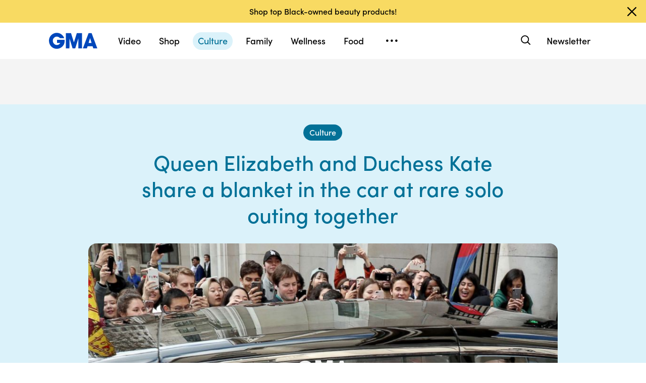

--- FILE ---
content_type: text/html; charset=utf-8
request_url: https://www.google.com/recaptcha/api2/aframe
body_size: 185
content:
<!DOCTYPE HTML><html><head><meta http-equiv="content-type" content="text/html; charset=UTF-8"></head><body><script nonce="2xbUVU7XPs0s4zV1P05YQw">/** Anti-fraud and anti-abuse applications only. See google.com/recaptcha */ try{var clients={'sodar':'https://pagead2.googlesyndication.com/pagead/sodar?'};window.addEventListener("message",function(a){try{if(a.source===window.parent){var b=JSON.parse(a.data);var c=clients[b['id']];if(c){var d=document.createElement('img');d.src=c+b['params']+'&rc='+(localStorage.getItem("rc::a")?sessionStorage.getItem("rc::b"):"");window.document.body.appendChild(d);sessionStorage.setItem("rc::e",parseInt(sessionStorage.getItem("rc::e")||0)+1);localStorage.setItem("rc::h",'1768959380235');}}}catch(b){}});window.parent.postMessage("_grecaptcha_ready", "*");}catch(b){}</script></body></html>

--- FILE ---
content_type: text/vtt;charset=ISO-8859-1
request_url: https://abcnews.go.com/video/caption?id=61780007
body_size: 3199
content:
WEBVTT

1
00:00:00.410 --> 00:00:03.460
Now to a very special moment for duchess Kate and 

2
00:00:03.460 --> 00:00:05.779
the queen. The two are teeming up for the first time in 

3
00:00:05.779 --> 00:00:08.719
years for an engagement and erielle reshef is here with 

4
00:00:08.749 --> 00:00:10.859
all of the details. Good morning, there. Good morning. 

5
00:00:11.409 --> 00:00:13.289
It's a big day for the duchess of Cambridge 

6
00:00:13.289 --> 00:00:15.639
accompanying the queen without her husband, prince 

7
00:00:15.639 --> 00:00:20.139
William outing in London. This 

8
00:00:20.159 --> 00:00:23.619
morning, a rare royal duo in action. The queen making 

9
00:00:23.619 --> 00:00:26.459
a joint appearance with duchess Kate. The monarch 

10
00:00:26.459 --> 00:00:29.619
looking pretty in pink gearing up for spring tomorrow 

11
00:00:29.669 --> 00:00:32.839
and Kate a little more somber in gray. The pair 

12
00:00:32.859 --> 00:00:35.689
officially re- opening a newly renovated building at 

13
00:00:35.689 --> 00:00:39.359
king's college, London, at which the queen is a royal 

14
00:00:39.359 --> 00:00:42.729
patron. It is an honor for members of the royal family 

15
00:00:42.749 --> 00:00:45.439
to be invited to carry out engagements with the 

16
00:00:45.439 --> 00:00:48.179
monarch. It's an opportunity for them to further their 

17
00:00:48.179 --> 00:00:50.734
bond with her and also for them to learn from her on 

18
00:00:50.734 --> 00:00:53.469
the job. She's been queen for 67 years. She's been 

19
00:00:53.469 --> 00:00:55.569
doing this for a long time and knows what she's doing. 

20
00:00:56.279 --> 00:00:58.609
The last time we saw the queen and Kate out and 

21
00:00:58.609 --> 00:01:01.389
about together without prince William was seven years 

22
00:01:01.389 --> 00:01:04.404
ago. They went on a trip to the town of Lester as part 

23
00:01:04.404 --> 00:01:07.689
of the queen's nationwide diamond jubilee tour. They 

24
00:01:07.689 --> 00:01:10.269
were seen giggling together, much like when the queen 

25
00:01:10.269 --> 00:01:11.819
went on a girls trip with her other 

26
00:01:14.849 --> 00:01:16.039
granddaughter- in- law Meghan traveling on the 

27
00:01:16.039 --> 00:01:20.199
queen's personal train. A rare treat 

28
00:01:20.199 --> 00:01:22.519
for the duchess who was less than a month into her 

29
00:01:22.519 --> 00:01:25.489
marriage with prince Harry. To go on the royal train is 

30
00:01:25.509 --> 00:01:28.019
very special. It's not used very often. It's a nice 

31
00:01:28.019 --> 00:01:30.789
opportunity for us as well to see them interact 

32
00:01:30.789 --> 00:01:33.084
together. Meghan clearly already has a nice bond with 

33
00:01:33.189 --> 00:01:36.509
the queen. Now that prince Philip has officially retired 

34
00:01:36.509 --> 00:01:39.189
from public life, the young Royals are stepping up and 

35
00:01:39.189 --> 00:01:41.904
keeping the queen company. As we know the 

36
00:01:43.214 --> 00:01:44.634
soon- to- be 93- year- old monarch does plenty of 

37
00:01:44.634 --> 00:01:47.084
engagements solo as well. Wow, I can't believe it's 

38
00:01:47.084 --> 00:01:49.774
been seven years since we've seen those two together. 

39
00:01:49.774 --> 00:01:50.564
Thank you so much, erielle. 

--- FILE ---
content_type: text/json;charset=UTF-8
request_url: https://abcnews.go.com/video/itemfeed?id=61780007&aspectRatio=true
body_size: 1613
content:
{
	"@attributes" : {
		"version" : "2.0"
	},
	"channel" : {
		"category" : "",
		"pubDate" : "",
		"language" : "en",
		"ttl" : "10",
		"item" : {
			"shareEnabled" : true,
			"media-group" : {
				"media-content" : [
					{
						"temporalType" : "vod",
						"media-category" : {
							"@attributes" : {
								"schema" : "http:\/\/mrss.akamai.com\/user_agent_hint",
								"label" : "HDS_ALL"
							}
						},
						"@attributes" : {
							"isLive" : "false",
							"url" : "https:\/\/service-pkgabcnews.akamaized.net\/opp\/hls\/abcnews\/2019\/03\/190319_gma_reshef_0823_,500,800,1200,1800,2500,3200,4500,.mp4.csmil\/manifest.f4m",
							"type" : "video\/f4m",
							"medium" : "video",
							"duration" : 110,
							"isDefault" : "true"
						}
					},
					{
						"temporalType" : "vod",
						"media-category" : {
							"@attributes" : {
								"schema" : "http:\/\/mrss.akamai.com\/user_agent_hint",
								"label" : "HLS_ALL"
							}
						},
						"@attributes" : {
							"isLive" : "false",
							"url" : "https:\/\/service-pkgabcnews.akamaized.net\/opp\/hls\/abcnews\/2019\/03\/190319_gma_reshef_0823_,500,800,1200,1800,2500,3200,4500,.mp4.csmil\/playlist.m3u8",
							"type" : "application\/x-mpegURL",
							"medium" : "video",
							"duration" : 110
						}
					},
					{
						"temporalType" : "vod",
						"media-category" : {
							"@attributes" : {
								"schema" : "http:\/\/mrss.akamai.com\/user_agent_hint",
								"label" : "PDL_MED"
							}
						},
						"@attributes" : {
							"isLive" : "false",
							"url" : "https:\/\/ondemand.abcnews.com\/playback\/abcnews\/2019\/03\/190319_gma_reshef_0823_700.mp4",
							"type" : "video\/mp4",
							"medium" : "video",
							"duration" : 110
						}
					},
					{
						"temporalType" : "vod",
						"media-category" : {
							"@attributes" : {
								"schema" : "http:\/\/mrss.akamai.com\/user_agent_hint",
								"label" : "PDL_LOW"
							}
						},
						"@attributes" : {
							"isLive" : "false",
							"url" : "https:\/\/ondemand.abcnews.com\/playback\/abcnews\/2019\/03\/190319_gma_reshef_0823_700.mp4",
							"type" : "video\/mp4",
							"medium" : "video",
							"duration" : 110
						}
					}
				],
				"media-title" : "The Queen and Duchess Kate step out at King's College",
				"media-description" : "Their royal trip marks the duos first outing together in seven years. ",
				"media-genre" : "shows - clips",
				"media-asset-title" : "190319_gma_reshef_0823_video",
				"media-subTitle" : {
					"@attributes" : {
						"type" : "application\/ttml+xml",
						"lang" : "en",
						"href" : "https:\/\/abcnews.go.com\/xmldata\/caption?id=61780007"
					}
				},
				"media-thumbnail" : {
					"@attributes" : {
						"url" : "https:\/\/s.abcnews.com\/images\/GMA\/190319_gma_reshef1_hpMain_16x9_992.jpg",
						"width" : "640",
						"height" : "360"
					}
				},
				"media-thumbnails" : [
					{
						"@attributes" : {
							"url" : "https:\/\/s.abcnews.com\/images\/GMA\/190319_gma_reshef1_hpMain_16x9_992.jpg",
							"width" : "640",
							"height" : "360"
						}
					},
					{
						"@attributes" : {
							"url" : "https:\/\/s.abcnews.com\/images\/GMA\/190319_gma_reshef1_hpMain_4x5_992.jpg",
							"width" : "360",
							"height" : "640"
						}
					},
					{
						"@attributes" : {
							"url" : "https:\/\/s.abcnews.com\/images\/GMA\/190319_gma_reshef1_hpMain_1x1_608.jpg",
							"width" : "360",
							"height" : "360"
						}
					}
				],
				"media-embed" : {
					"@attributes" : {
						"url" : "https:\/\/abcnews.go.com\/video\/embed",
						"width" : "640",
						"height" : "360"
					},
					"media-param" : {
						"@attributes" : {
							"name" : "type"
						},
						"#text" : "text\/javascript"
					}
				}
			},
			"temporalType" : "vod",
			"thumb" : "https:\/\/s.abcnews.com\/images\/GMA\/190319_gma_reshef1_hpMain_16x9_992.jpg",
			"link" : "https:\/\/abcnews.go.com\/GMA\/Culture\/video\/queen-duchess-kate-step-kings-college-61780007",
			"description" : "",
			"aspectRatio" : "16x9",
			"title" : "The Queen and Duchess Kate step out at King's College",
			"omniture" : {
				"channel" : "abcn:gma",
				"event1" : "event1",
				"prop4" : "video",
				"prop3" : "61780007|190319_gma_reshef_0823_video|sec_gma~sec_politics|The Queen and Duchess Kate step out at King&apos;s College",
				"eVar2" : "61780007|190319_gma_reshef_0823_video|sec_gma~sec_politics|The Queen and Duchess Kate step out at King&apos;s College",
				"prop25" : "61780007",
				"eVar12" : "61780007",
				"prop18" : "player|videoindex",
				"eVar15" : "player|videoindex",
				"prop16" : "videoadtree|X-DoNotUse-Archived\/News\/InternationalNews",
				"prop31" : "abcn:gma",
				"prop32" : "abcn:politics",
				"prop33" : "",
				"prop34" : "",
				"eVar32" : "shows - clips",
				"eVar40" : "The Queen and Duchess Kate step out at King\\&apos;s College",
				"prop40" : "The Queen and Duchess Kate step out at King\\&apos;s College",
				"eVar42" : "03-19-2019",
				"prop42" : "03-19-2019",
				"eVar43" : "12:30",
				"prop43" : "12:30",
				"eVar45" : "Queen Elizabeth, Duchess Kate, Kate Middleton, King's College, royal trip, the royals, GMA",
				"eVar46" : "https:\/\/abcnews.go.com\/GMA\/Culture\/video\/queen-duchess-kate-step-kings-college-61780007",
				"eVar47" : "",
				"prop47" : "",
				"eVar49" : "03-19-2019",
				"prop49" : "03-19-2019",
				"event12" : "event12",
				"eVar20" : "videoadtree|X-DoNotUse-Archived\/News\/InternationalNews",
				"prop54" : "ShortForm",
				"eVar54" : "ShortForm",
				"prop56" : "110",
				"eVar56" : "110"
			},
			"transcript" : "",
			"videoContentType" : "sf",
			"freewheel" : {
				"videoAssetId" : "news-61780007"
			},
			"comscore" : {
				"show" : "GMA"
			},
			"nielsenDate" : "20190319 08:38:56",
			"timestamp" : "Tue, 19 Mar 2019 08:38:56 -0400",
			"kalturaId" : null,
			"canonicalUrl" : "https:\/\/abcnews.go.com\/GMA\/Culture\/video\/queen-duchess-kate-step-kings-college-61780007",
			"outbrainSrcUrl" : "http:\/\/abcnews.go.com\/GMA\/video",
			"pubDate" : "Mar 19, 2019, 8:38 AM",
			"adTags" : "News,InternationalNews",
			"isLiveVideo" : false,
			"guid" : "61780007",
			"shareUrl" : "https:\/\/gma.abc\/2UIRlDl",
			"category" : "gma",
			"unicorn" : "http:\/\/once.unicornmedia.com\/now\/od\/auto\/98330877-5095-4ac9-9a8c-7cdcd3944274\/15a750c8-e7be-4371-b5c3-dd911c0d8bb0\/gma-61780007\/content.once",
			"mediatype" : "default"
		}
	}
}

--- FILE ---
content_type: application/x-javascript;charset=utf-8
request_url: https://sw88.go.com/id?d_visid_ver=5.5.0&d_fieldgroup=A&mcorgid=C7A21CFE532E6E920A490D45%40AdobeOrg&mid=50596342840116378681583590454987550289&d_coppa=true&ts=1768959369523
body_size: -47
content:
{"mid":"50596342840116378681583590454987550289"}

--- FILE ---
content_type: application/javascript
request_url: https://cdn.abcotvs.net/gma/1435910ba9e2-release-12-04-2025.1/client/gma/5665-481a503b.js
body_size: 5610
content:
(self.webpackChunkgma=self.webpackChunkgma||[]).push([[5665],{95448:function(t){t.exports={key:"misc-mediaUnavailableSolid",paths:[{d:"M30.667 15.976v.001c0 .373-.203.698-.504.871l-.005.003L8.161 29.2a.988.988 0 01-.49.133H7.67a1.003 1.003 0 01-1.003-1v-6.302l17.9-10.053 5.589 3.127a.998.998 0 01.511.871zM27.031 5.244l-7.235 4.063L8.159 2.8a1 1 0 00-1.492.867v13.012l-5.333 3 .979 1.744L28.01 6.988z",fill:"currentColor",clipRule:null,fillRule:null}],viewBox:"0 0 32 32",title:"Media Unavailable Solid"}},23436:function(t,e,n){var r=n(85893),o=n(67294).createElement,a=n(3896),i=n(50239),c=i.empty,s=i.first,u=i.mix,l=i.shallowEq,f=i.isAry,p=i.owns,d=i.noop,h=i.isFunc,m=n(18446),y=n(71640),b=n(57557),g=n(94184),v=n(45697),j=n(12590),x=n(10036),A=n(45571),w=n(16865),_=n(95448),L=n(27639),I=n(33439).THEMES.DARK,N=n(55446),k=N.withLazyLoading,E=null,C=i.emtpyObj,S=N.IMG_PLACEHOLDER,z="errored",R="string",D="function",U="image",O={noRecurse:!0,owned:!0},M={display:"none"},T="Image__Fallback",F="Image__Zoom",B="objectPosition";function P(t){this[z]=!!t}function $(){var t=this,e=`${T} ${T}--icon`;t.alt=t.srcDefault="",t.attribute=t.caption=t.credit=t.imageRef=t.onClick=t.children=null,t.ratio="16x9",t.zoomIcon=!1,t.figure=!0,t.fallback=r.jsx(A,{icon:"photo_credit__alt",className:e}),t.src=[]}function H(t,e){var n=!1;if(e&&t&&t===e)return!0;if(""===e&&""===t)return!0;try{n=m(e,t)}catch(t){n=!1}return!!n}function W(t,e,n){var r,a,i,s,u,l,f,d,h=null,m=[],y={};switch(t&&typeof t||""){case"object":for(f in a=t.sources||C,i=t.media,s=t.type,u=t.width,l=t.height,m=[],a)p(a,f)&&(d=a[f])&&m.push(d);break;case"string":m=[t]}if(r=m.length){let t;for(let e=0;e<r;e++)e>0?t+=", "+m[e]+" "+(e+1)+"x":t=m[e];y.srcSet=n?S:t}return i&&(y.media=i),u&&(y.width=u),l&&(y.height=l),c(y)||(y.key=e,s&&(y.type=s),h=o("source",y)),h}n(26066),(E=a({displayName:"Image",getInitialState:function(){return new P(!1)},getDefaultProps:function(){return new $},render:function(){var t,e,n,a,i,c,l,p,h,m,v,N=this||C,k=N.props||C,E=N.state||C,D=N.context||C,P=E[z],$=P?M:{},H=k.alt,G=k.ariaHidden,V=k.title,q=k.attribute,K=k.caption,Q=k.credit,Z=k.draggable,J=k.id,X=k.ratio,Y=k.src,tt=k.srcDefault,et=k.zoomIcon,nt=k.styles,rt=k.fallback,ot=k.onClick,at=k.figure,it=k.children,ct=k.className,st=k.useLazy,ut=k.height,lt=k.width,ft=(D&&D.theme)===I,pt=!st&&k.onLoad||d,dt=X&&"auto"!==X&&X!==U,ht=u({},[nt],O),mt=X?g("Image__Wrapper",{"Image__Wrapper--relative":"auto"===X||X===U,"aspect-ratio--child":dt&&at}):"",yt=0,bt=0,gt=!1,vt=`${F} absolute flex items-center justify-center`,jt=`${F}__Icon`,xt=N.onClick,At=k.href,wt=At?j:"div",_t=At?{to:At}:{},Lt=k.showUnavailableIcon||!1,It=!1,Nt=g("Image__Media__Unavailable",{"Image__Media__Unavailable--dark":ft});if(p=g("Image aspect-ratio--parent",ct),(at=!1!==at)||(l=xt),f(Y,!0)){for(i=[],bt=Y.length;yt<bt;yt++)(a=W(Y[yt],yt,st))&&(f(a)?i=i.concat(a):i.push(a));i.length&&(gt=!0,tt||(tt=function(t){var e=s(t),n=e&&e.sources;return n?s(n):"string"==typeof e?e:void 0}(Y)))}else typeof Y===R&&"svg"===y(Y,".").pop()&&(at=!1);return e={"aria-hidden":G,alt:H,className:t=g({Image:!1===at}),draggable:Z,onError:N.onError,ref:N.setRef,style:$,title:V},h=ht,at?ht&&null!=ht[B]&&(h=b(ht,B),e.style[B]=ht[B]):(e.className=g(t,ct),e.style=ht),m={className:p,id:J,style:h},e["data-mptype"]=U,gt?(tt?(e.src=st?S:tt,n=o("img",e)):n=null,c=r.jsxs("picture",{onClick:l,onLoad:pt,children:[i,n]})):(e.src=st?S:Y,e.onClick=l,e.onLoad=pt,c=o("img",e)),(P||!Y||Y&&"fallback"===Y)&&(c=rt,mt=g(mt,T),v=g("RatioFrame--fallback"),It=!0),ot&&(m.onClick=xt),at?r.jsxs("figure",{...m,children:[r.jsx(L,{className:v,ratio:X,width:lt,height:ut}),It&&Lt&&r.jsx(w,{className:Nt,icon:_}),r.jsxs(wt,{className:mt,..._t,children:[c,et&&r.jsx("div",{className:vt,children:r.jsx(A,{className:jt,icon:"zoom"})})]}),it&&r.jsx("figcaption",{children:it}),K&&!it&&r.jsx("figcaption",{className:"Image__Caption",style:$,children:K}),(Q||q)&&r.jsx(x,{credit:Q,attribute:q,style:$})]}):At?r.jsxs(wt,{className:mt,..._t,children:[It&&Lt&&r.jsx(w,{className:Nt,icon:_}),c]}):c},shouldComponentUpdate:function(t,e){var n=this||C,r=n.props||C,o=n.state||C,a=t||C,i=e||C,c=r.src,s=a.src,f=typeof c,p=typeof s;return o[z]!=i[z]||r.useLazy!==a.useLazy||f!==p||!!s&&(f==R&&p==R?!l(a,r):(a=u({},a,O),r=u({},r,O),delete a.src,delete r.src,!l(a,r)||H(c,s)))},componentDidMount:function(){let t=this||C,e=(t.props||C).src,n=t.dom||C;f(e,!0)||n&&!n.complete||n&&0===n.naturalWidth&&t.onError()},componentDidUpdate:function(t){var e=this||C,n=e.props||C,r=(e.state||C)[z],o=t||C;r&&!H(n.src,o.src)&&e.setState(new P(!1))},componentWillUnmount:function(){var t=this;i.isObj(t)&&"dom"in t&&delete t.dom},setRef:function(t){var e=this||C,n=(e.props||C).imageRef;e.dom=t,typeof n==D&&n(t)},onClick:function(t){var e=((this||C).props||C).onClick;typeof e==D&&e(t)},onError:function(){var t=this||C,e=(t.state||C)[z],n=(t.props||C).onError;e||(n&&h(n)&&n(),t.setState(new P(!0)))},propTypes:{alt:v.string,ariaHidden:v.bool,title:v.string,attribute:v.string,id:v.oneOfType([v.number,v.string]),caption:v.string,className:v.string,credit:v.string,draggable:v.bool,fallback:v.object,figure:v.bool,imageRef:v.func,onClick:v.func,onLoad:v.func,onError:v.func,ratio:v.string,src:v.oneOfType([v.array,v.object,v.string]),srcDefault:v.string,styles:v.object,width:v.number,height:v.number,children:v.node,href:v.string}})).isSameSRC=H,E.contextTypes={theme:v.string},E=k(E,{initialDelay:125,nextDelay:10}),t.exports=E},10036:function(t,e,n){var r=n(85893),o=(n(67294),n(94184)),a=n(53108);n(47825),t.exports=function(t){var e=o("Image__Citation",t.className,{}),n=t&&t.attribute,i=t&&t.credit,c=t.style;return r.jsxs("div",{className:e,style:c,children:[n&&r.jsx("div",{className:"Image__Citation__Attr",children:n}),i&&r.jsxs("div",{className:"Image__Citation__Credit",children:[r.jsx(a,{icon:"photo_credit"}),r.jsx("span",{children:i})]})]})}},87731:function(t,e,n){t.exports=n(23436)},65735:function(t,e,n){var r=n(85893),o=(n(67294),n(45697)),a=n(94184),i=n(50239),c=n(21800),s=i.isNum,u=i.emtpyObj;function l(t){let e=t||u,n=e.children,o=e.className,i=e.elementType,l=e.height,f=e.ratio,p=e.width,d=l&&s(l),h=p&&s(p),m=a(`RatioFrame aspect-ratio--${f}`,{"RatioFrame--noPadding":l},o),y=d?`${l}px`:l,b=h?`${p}px`:p,g=c({},[e.style,{height:l&&y,width:p&&b}]);return r.jsx(i,{className:m,style:g,children:n&&r.jsx("div",{className:"absolute-fill",children:n})})}n(82410),l.defaultProps={elementType:"div",height:null,ratio:"16x9",style:{},width:null},l.propTypes={className:o.string,height:o.oneOfType([o.number,o.string]),elementType:o.string,ratio:o.string,style:o.object,width:o.oneOfType([o.number,o.string])},t.exports=l},27639:function(t,e,n){t.exports=n(65735)},55446:function(t,e,n){var r=n(67294).createElement,o=n(3896),a=n(50239),i=a.mix,c=a.cnum,s="function"==typeof Set?new Set:null,u=0,l=a.emptyObj,f={noRecurse:!0,owned:!0},p=new Error("lazyload-item-iter-stop");function d(){return{useLazy:!1!==((this||l).props||l).useLazy}}function h(){var t=this;s.has(t)&&s.delete(t),delete t.mounted}t.exports={withLazyLoading:function(t,e){var n="WithLazyLoading_"+(t.displayName||t.componentName||t.name||"AnonymousComponent"),a=e||l,m=c(a.initialDelay,300,10),y=c(a.nextDelay,10,0),b=c(a.batch,6,1);if(!s)return t;function g(){this.checkAndStartLazyLoad(),this.mounted=!0}function v(){this.checkAndStartLazyLoad()}function j(){var t=this,e=t.state||l,n=!1!==(t.props||l).startLoading;e.useLazy&&n&&!s.has(t)&&(s.add(t),u||(u=setTimeout(A,m)))}function x(){var e=this||l,n=i({},e.props,f)||l,o=e.state||l,a=n.children,c=n.useLazy;return a&&delete n.children,!1!==c&&(c=!!o.useLazy),n.useLazy=c,r(t,n,a)}function A(){var t,e=!1,n=0,r=[];try{s.size&&s.forEach((function(t){if(!(n<b))throw p;r.push(t),n++}))}catch(t){t!==p&&(r.length=0)}if(n=0,r.length){for(;t=r[n++];){try{s.delete(t)}catch(t){}try{t.mounted&&t.setState({useLazy:!1})}catch(t){}}e=!0}e?setTimeout(A,y):u=0}return o(new function(){var t=this;t.displayName=n,t.getInitialState=d,t.componentDidUpdate=v,t.componentDidMount=g,t.componentWillUnmount=h,t.render=x,t.checkAndStartLazyLoad=j})},IMG_PLACEHOLDER:"[data-uri]"}},44037:function(t,e,n){var r=n(98363),o=n(3674);t.exports=function(t,e){return t&&r(e,o(e),t)}},63886:function(t,e,n){var r=n(98363),o=n(81704);t.exports=function(t,e){return t&&r(e,o(e),t)}},85990:function(t,e,n){var r=n(46384),o=n(77412),a=n(34865),i=n(44037),c=n(63886),s=n(64626),u=n(278),l=n(18805),f=n(1911),p=n(58234),d=n(46904),h=n(64160),m=n(43824),y=n(29148),b=n(38517),g=n(1469),v=n(44144),j=n(56688),x=n(13218),A=n(72928),w=n(3674),_=n(81704),L="[object Arguments]",I="[object Function]",N="[object Object]",k={};k[L]=k["[object Array]"]=k["[object ArrayBuffer]"]=k["[object DataView]"]=k["[object Boolean]"]=k["[object Date]"]=k["[object Float32Array]"]=k["[object Float64Array]"]=k["[object Int8Array]"]=k["[object Int16Array]"]=k["[object Int32Array]"]=k["[object Map]"]=k["[object Number]"]=k[N]=k["[object RegExp]"]=k["[object Set]"]=k["[object String]"]=k["[object Symbol]"]=k["[object Uint8Array]"]=k["[object Uint8ClampedArray]"]=k["[object Uint16Array]"]=k["[object Uint32Array]"]=!0,k["[object Error]"]=k[I]=k["[object WeakMap]"]=!1,t.exports=function t(e,n,E,C,S,z){var R,D=1&n,U=2&n,O=4&n;if(E&&(R=S?E(e,C,S,z):E(e)),void 0!==R)return R;if(!x(e))return e;var M=g(e);if(M){if(R=m(e),!D)return u(e,R)}else{var T=h(e),F=T==I||"[object GeneratorFunction]"==T;if(v(e))return s(e,D);if(T==N||T==L||F&&!S){if(R=U||F?{}:b(e),!D)return U?f(e,c(R,e)):l(e,i(R,e))}else{if(!k[T])return S?e:{};R=y(e,T,D)}}z||(z=new r);var B=z.get(e);if(B)return B;z.set(e,R),A(e)?e.forEach((function(r){R.add(t(r,n,E,r,e,z))})):j(e)&&e.forEach((function(r,o){R.set(o,t(r,n,E,o,e,z))}));var P=M?void 0:(O?U?d:p:U?_:w)(e);return o(P||e,(function(r,o){P&&(r=e[o=r]),a(R,o,t(r,n,E,o,e,z))})),R}},25588:function(t,e,n){var r=n(64160),o=n(37005);t.exports=function(t){return o(t)&&"[object Map]"==r(t)}},23933:function(t,e,n){var r=n(44239),o=n(37005);t.exports=function(t){return o(t)&&"[object RegExp]"==r(t)}},29221:function(t,e,n){var r=n(64160),o=n(37005);t.exports=function(t){return o(t)&&"[object Set]"==r(t)}},57406:function(t,e,n){var r=n(71811),o=n(10928),a=n(40292),i=n(40327);t.exports=function(t,e){return e=r(e,t),null==(t=a(t,e))||delete t[i(o(e))]}},57157:function(t,e,n){var r=n(74318);t.exports=function(t,e){var n=e?r(t.buffer):t.buffer;return new t.constructor(n,t.byteOffset,t.byteLength)}},93147:function(t){var e=/\w*$/;t.exports=function(t){var n=new t.constructor(t.source,e.exec(t));return n.lastIndex=t.lastIndex,n}},40419:function(t,e,n){var r=n(62705),o=r?r.prototype:void 0,a=o?o.valueOf:void 0;t.exports=function(t){return a?Object(a.call(t)):{}}},18805:function(t,e,n){var r=n(98363),o=n(99551);t.exports=function(t,e){return r(t,o(t),e)}},1911:function(t,e,n){var r=n(98363),o=n(51442);t.exports=function(t,e){return r(t,o(t),e)}},60696:function(t,e,n){var r=n(68630);t.exports=function(t){return r(t)?void 0:t}},43824:function(t){var e=Object.prototype.hasOwnProperty;t.exports=function(t){var n=t.length,r=new t.constructor(n);return n&&"string"==typeof t[0]&&e.call(t,"index")&&(r.index=t.index,r.input=t.input),r}},29148:function(t,e,n){var r=n(74318),o=n(57157),a=n(93147),i=n(40419),c=n(77133);t.exports=function(t,e,n){var s=t.constructor;switch(e){case"[object ArrayBuffer]":return r(t);case"[object Boolean]":case"[object Date]":return new s(+t);case"[object DataView]":return o(t,n);case"[object Float32Array]":case"[object Float64Array]":case"[object Int8Array]":case"[object Int16Array]":case"[object Int32Array]":case"[object Uint8Array]":case"[object Uint8ClampedArray]":case"[object Uint16Array]":case"[object Uint32Array]":return c(t,n);case"[object Map]":case"[object Set]":return new s;case"[object Number]":case"[object String]":return new s(t);case"[object RegExp]":return a(t);case"[object Symbol]":return i(t)}}},40292:function(t,e,n){var r=n(97786),o=n(14259);t.exports=function(t,e){return e.length<2?t:r(t,o(e,0,-1))}},3651:function(t,e,n){var r=n(42118),o=n(40554),a=Math.max;t.exports=function(t,e,n){var i=null==t?0:t.length;if(!i)return-1;var c=null==n?0:o(n);return c<0&&(c=a(i+c,0)),r(t,e,c)}},56688:function(t,e,n){var r=n(25588),o=n(51717),a=n(31167),i=a&&a.isMap,c=i?o(i):r;t.exports=c},96347:function(t,e,n){var r=n(23933),o=n(51717),a=n(31167),i=a&&a.isRegExp,c=i?o(i):r;t.exports=c},72928:function(t,e,n){var r=n(29221),o=n(51717),a=n(31167),i=a&&a.isSet,c=i?o(i):r;t.exports=c},10928:function(t){t.exports=function(t){var e=null==t?0:t.length;return e?t[e-1]:void 0}},57557:function(t,e,n){var r=n(29932),o=n(85990),a=n(57406),i=n(71811),c=n(98363),s=n(60696),u=n(99021),l=n(46904),f=u((function(t,e){var n={};if(null==t)return n;var u=!1;e=r(e,(function(e){return e=i(e,t),u||(u=e.length>1),e})),c(t,l(t),n),u&&(n=o(n,7,s));for(var f=e.length;f--;)a(n,e[f]);return n}));t.exports=f},71640:function(t,e,n){var r=n(80531),o=n(40180),a=n(62689),i=n(16612),c=n(96347),s=n(83140),u=n(79833);t.exports=function(t,e,n){return n&&"number"!=typeof n&&i(t,e,n)&&(e=n=void 0),(n=void 0===n?4294967295:n>>>0)?(t=u(t))&&("string"==typeof e||null!=e&&!c(e))&&!(e=r(e))&&a(t)?o(s(t),0,n):t.split(e,n):[]}},26066:function(t,e,n){"use strict";n.r(e)},47825:function(t,e,n){"use strict";n.r(e)},82410:function(t,e,n){"use strict";n.r(e)}}]);